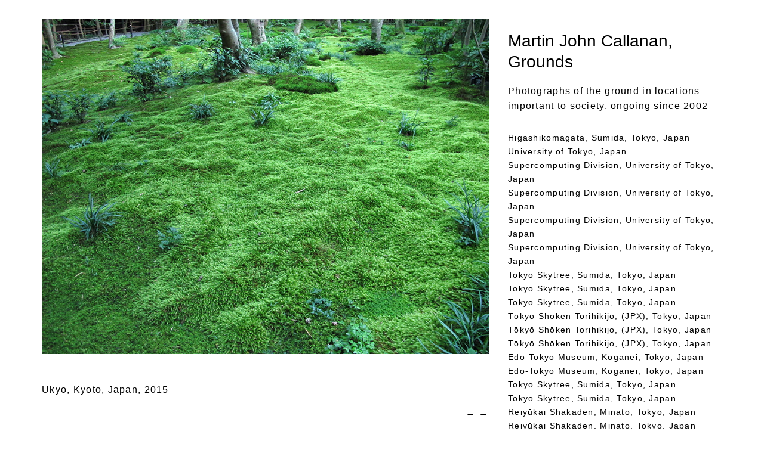

--- FILE ---
content_type: text/html; charset=UTF-8
request_url: https://grounds.greyisgood.eu/1706
body_size: 13678
content:
<!doctype html>  

<!--[if lt IE 7]><html lang="en-US" class="no-js lt-ie9 lt-ie8 lt-ie7"> <![endif]-->
<!--[if (IE 7)&!(IEMobile)]><html lang="en-US" class="no-js lt-ie9 lt-ie8"><![endif]-->
<!--[if (IE 8)&!(IEMobile)]><html lang="en-US" class="no-js lt-ie9"><![endif]-->
<!--[if gt IE 8]><!--> <html lang="en-US" class="no-js"><!--<![endif]-->
	
	<head>
		<meta charset="utf-8">
		
<title>Ukyo, Kyoto, Japan &#8211; Grounds</title>
        
      
		<!-- Google Chrome Frame for IE -->
		<meta http-equiv="X-UA-Compatible" content="IE=edge,chrome=1">
		
		<!-- mobile meta (hooray!) -->
		<meta name="HandheldFriendly" content="True">
		<meta name="MobileOptimized" content="320">
		<meta name="viewport" content="width=device-width, initial-scale=1.0"/>
		
		<!-- icons & favicons (for more: http://themble.com/support/adding-icons-favicons/) -->
		<link rel="shortcut icon" href="https://grounds.greyisgood.eu/admin/wp-content/themes/grounds2013wptheme/favicon.ico">
				
  		<link rel="pingback" href="https://grounds.greyisgood.eu/admin/xmlrpc.php">
		
		<!-- wordpress head functions -->
		<link rel='dns-prefetch' href='//secure.gravatar.com' />
<link rel='dns-prefetch' href='//s.w.org' />
<link rel='dns-prefetch' href='//v0.wordpress.com' />
<link rel="alternate" type="application/rss+xml" title="Grounds &raquo; Ukyo, Kyoto, Japan Comments Feed" href="https://grounds.greyisgood.eu/1706/feed" />
		<script type="text/javascript">
			window._wpemojiSettings = {"baseUrl":"https:\/\/s.w.org\/images\/core\/emoji\/13.0.0\/72x72\/","ext":".png","svgUrl":"https:\/\/s.w.org\/images\/core\/emoji\/13.0.0\/svg\/","svgExt":".svg","source":{"concatemoji":"https:\/\/grounds.greyisgood.eu\/admin\/wp-includes\/js\/wp-emoji-release.min.js?ver=5.5.17"}};
			!function(e,a,t){var n,r,o,i=a.createElement("canvas"),p=i.getContext&&i.getContext("2d");function s(e,t){var a=String.fromCharCode;p.clearRect(0,0,i.width,i.height),p.fillText(a.apply(this,e),0,0);e=i.toDataURL();return p.clearRect(0,0,i.width,i.height),p.fillText(a.apply(this,t),0,0),e===i.toDataURL()}function c(e){var t=a.createElement("script");t.src=e,t.defer=t.type="text/javascript",a.getElementsByTagName("head")[0].appendChild(t)}for(o=Array("flag","emoji"),t.supports={everything:!0,everythingExceptFlag:!0},r=0;r<o.length;r++)t.supports[o[r]]=function(e){if(!p||!p.fillText)return!1;switch(p.textBaseline="top",p.font="600 32px Arial",e){case"flag":return s([127987,65039,8205,9895,65039],[127987,65039,8203,9895,65039])?!1:!s([55356,56826,55356,56819],[55356,56826,8203,55356,56819])&&!s([55356,57332,56128,56423,56128,56418,56128,56421,56128,56430,56128,56423,56128,56447],[55356,57332,8203,56128,56423,8203,56128,56418,8203,56128,56421,8203,56128,56430,8203,56128,56423,8203,56128,56447]);case"emoji":return!s([55357,56424,8205,55356,57212],[55357,56424,8203,55356,57212])}return!1}(o[r]),t.supports.everything=t.supports.everything&&t.supports[o[r]],"flag"!==o[r]&&(t.supports.everythingExceptFlag=t.supports.everythingExceptFlag&&t.supports[o[r]]);t.supports.everythingExceptFlag=t.supports.everythingExceptFlag&&!t.supports.flag,t.DOMReady=!1,t.readyCallback=function(){t.DOMReady=!0},t.supports.everything||(n=function(){t.readyCallback()},a.addEventListener?(a.addEventListener("DOMContentLoaded",n,!1),e.addEventListener("load",n,!1)):(e.attachEvent("onload",n),a.attachEvent("onreadystatechange",function(){"complete"===a.readyState&&t.readyCallback()})),(n=t.source||{}).concatemoji?c(n.concatemoji):n.wpemoji&&n.twemoji&&(c(n.twemoji),c(n.wpemoji)))}(window,document,window._wpemojiSettings);
		</script>
		<style type="text/css">
img.wp-smiley,
img.emoji {
	display: inline !important;
	border: none !important;
	box-shadow: none !important;
	height: 1em !important;
	width: 1em !important;
	margin: 0 .07em !important;
	vertical-align: -0.1em !important;
	background: none !important;
	padding: 0 !important;
}
</style>
	<link rel='stylesheet' id='wp-block-library-css'  href='https://grounds.greyisgood.eu/admin/wp-includes/css/dist/block-library/style.min.css?ver=5.5.17' type='text/css' media='all' />
<style id='wp-block-library-inline-css' type='text/css'>
.has-text-align-justify{text-align:justify;}
</style>
<link rel='stylesheet' id='bones-stylesheet-css'  href='https://grounds.greyisgood.eu/admin/wp-content/themes/grounds2013wptheme/library/css/style.css?ver=5.5.17' type='text/css' media='all' />
<!--[if lte IE 9]>
<link rel='stylesheet' id='bones-ie-only-css'  href='https://grounds.greyisgood.eu/admin/wp-content/themes/grounds2013wptheme/library/css/ie.css?ver=5.5.17' type='text/css' media='all' />
<![endif]-->
<link rel='stylesheet' id='jetpack_css-css'  href='https://grounds.greyisgood.eu/admin/wp-content/plugins/jetpack/css/jetpack.css?ver=8.9.3' type='text/css' media='all' />
<script type='text/javascript' src='https://grounds.greyisgood.eu/admin/wp-content/themes/grounds2013wptheme/library/js/libs/modernizr.custom.min.js?ver=2.5.3' id='bones-modernizr-js'></script>
<script type='text/javascript' src='https://grounds.greyisgood.eu/admin/wp-includes/js/jquery/jquery.js?ver=1.12.4-wp' id='jquery-core-js'></script>
<link rel="https://api.w.org/" href="https://grounds.greyisgood.eu/wp-json/" /><link rel="alternate" type="application/json" href="https://grounds.greyisgood.eu/wp-json/wp/v2/posts/1706" /><link rel="canonical" href="https://grounds.greyisgood.eu/1706" />
<link rel='shortlink' href='https://wp.me/p8eHva-rw' />
<link rel="alternate" type="application/json+oembed" href="https://grounds.greyisgood.eu/wp-json/oembed/1.0/embed?url=https%3A%2F%2Fgrounds.greyisgood.eu%2F1706" />
<link rel="alternate" type="text/xml+oembed" href="https://grounds.greyisgood.eu/wp-json/oembed/1.0/embed?url=https%3A%2F%2Fgrounds.greyisgood.eu%2F1706&#038;format=xml" />
<script type="text/javascript">
(function(url){
	if(/(?:Chrome\/26\.0\.1410\.63 Safari\/537\.31|WordfenceTestMonBot)/.test(navigator.userAgent)){ return; }
	var addEvent = function(evt, handler) {
		if (window.addEventListener) {
			document.addEventListener(evt, handler, false);
		} else if (window.attachEvent) {
			document.attachEvent('on' + evt, handler);
		}
	};
	var removeEvent = function(evt, handler) {
		if (window.removeEventListener) {
			document.removeEventListener(evt, handler, false);
		} else if (window.detachEvent) {
			document.detachEvent('on' + evt, handler);
		}
	};
	var evts = 'contextmenu dblclick drag dragend dragenter dragleave dragover dragstart drop keydown keypress keyup mousedown mousemove mouseout mouseover mouseup mousewheel scroll'.split(' ');
	var logHuman = function() {
		if (window.wfLogHumanRan) { return; }
		window.wfLogHumanRan = true;
		var wfscr = document.createElement('script');
		wfscr.type = 'text/javascript';
		wfscr.async = true;
		wfscr.src = url + '&r=' + Math.random();
		(document.getElementsByTagName('head')[0]||document.getElementsByTagName('body')[0]).appendChild(wfscr);
		for (var i = 0; i < evts.length; i++) {
			removeEvent(evts[i], logHuman);
		}
	};
	for (var i = 0; i < evts.length; i++) {
		addEvent(evts[i], logHuman);
	}
})('//grounds.greyisgood.eu/?wordfence_lh=1&hid=D9113852BF8DE7A6ABCBCB9A004E8A6D');
</script><style type='text/css'>img#wpstats{display:none}</style>
<!-- Jetpack Open Graph Tags -->
<meta property="og:type" content="article" />
<meta property="og:title" content="Ukyo, Kyoto, Japan" />
<meta property="og:url" content="https://grounds.greyisgood.eu/1706" />
<meta property="og:description" content="Visit the post for more." />
<meta property="article:published_time" content="2015-10-04T13:42:22+00:00" />
<meta property="article:modified_time" content="2016-08-03T13:47:23+00:00" />
<meta property="og:site_name" content="Grounds" />
<meta property="og:image" content="http://grounds.greyisgood.eu/admin/wp-content/uploads/2016/08/mjc_grounds_10022015_IMG_2671.jpg" />
<meta property="og:image:secure_url" content="https://i0.wp.com/grounds.greyisgood.eu/admin/wp-content/uploads/2016/08/mjc_grounds_10022015_IMG_2671.jpg" />
<meta property="og:image:width" content="900" />
<meta property="og:image:height" content="675" />
<meta property="og:image:alt" content="Adashino Nembutsu-ji, Ukyo, Kyoto, Japan" />
<meta property="og:locale" content="en_US" />
<meta name="twitter:text:title" content="Ukyo, Kyoto, Japan" />
<meta name="twitter:image" content="http://grounds.greyisgood.eu/admin/wp-content/uploads/2016/08/mjc_grounds_10022015_IMG_2671.jpg?w=640" />
<meta name="twitter:image:alt" content="Adashino Nembutsu-ji, Ukyo, Kyoto, Japan" />
<meta name="twitter:card" content="summary_large_image" />
<meta name="twitter:description" content="Visit the post for more." />

<!-- End Jetpack Open Graph Tags -->
		<!-- end of wordpress head -->
			
		<!-- drop Google Analytics Here -->
		<!-- end analytics -->
	
	<script src="//ajax.googleapis.com/ajax/libs/jquery/1.8.0/jquery.min.js"></script>

    	
	</head>
    
    

	
	<body class="post-template-default single single-post postid-1706 single-format-standard">

	
		<div id="container">
			
			<header class="header" role="banner">
			
				<div id="inner-header" class="wrap clearfix">
					
					<!-- to use a image just replace the bloginfo('name') with your img src and remove the surrounding <p> -->
			
				
					
					
			
				
				</div> <!-- end #inner-header -->
			
			</header> <!-- end header -->
			
			<div id="content">

				<div id="inner-content" class="wrap clearfix">
			
            
					<div id="main" class="eightcol first clearfix" role="main">

											
							<article id="post-1706" class="clearfix post-1706 post type-post status-publish format-standard hentry category-asia category-japan" role="article" itemscope itemtype="http://schema.org/BlogPosting">
				
					
								<section class="post-content clearfix" itemprop="articleBody">
									<img loading="lazy" src="http://grounds.greyisgood.eu/admin/wp-content/uploads/2016/08/mjc_grounds_10022015_IMG_2671.jpg" alt="Adashino Nembutsu-ji, Ukyo, Kyoto, Japan" width="900" height="675" class="alignnone size-full wp-image-1707" srcset="https://grounds.greyisgood.eu/admin/wp-content/uploads/2016/08/mjc_grounds_10022015_IMG_2671.jpg 900w, https://grounds.greyisgood.eu/admin/wp-content/uploads/2016/08/mjc_grounds_10022015_IMG_2671-300x225.jpg 300w, https://grounds.greyisgood.eu/admin/wp-content/uploads/2016/08/mjc_grounds_10022015_IMG_2671-768x576.jpg 768w" sizes="(max-width: 900px) 100vw, 900px" />
								</section> <!-- end article section -->
						
									
						<header class="article-header">
						<p class="single-title" itemprop="headline">Ukyo, Kyoto, Japan, <time datetime="2015" pubdate>2015</time></p>
						</header> <!-- end article header -->
                            
                            
                           <footer class="article-footer">
			
            <div class="nav"><a href="https://grounds.greyisgood.eu/1576" rel="next">&#8592;</a> <a href="https://grounds.greyisgood.eu/1703" rel="prev">&#8594;</a></div>
						
                   
  
   
							
								</footer>  
					
					
							 </article> <!-- end article -->
					
					    	
					
					    
					
					    			
       
					</div> <!-- end #main -->
    
									<div id="sidebar1" class="sidebar fourcol last clearfix" role="complementary">

<h1><a href="http://greyisgood.eu/" target="_top">Martin John Callanan</a>, Grounds</h1>

						
					
					Photographs of the ground in locations important to society, ongoing since 2002               
 <div id="list">
                	<li><a href="https://grounds.greyisgood.eu/1555">Higashikomagata, Sumida, Tokyo, Japan</a></li>
	<li><a href="https://grounds.greyisgood.eu/1348">University of Tokyo, Japan</a></li>
	<li><a href="https://grounds.greyisgood.eu/1345">Supercomputing Division, University of Tokyo, Japan</a></li>
	<li><a href="https://grounds.greyisgood.eu/1342">Supercomputing Division, University of Tokyo, Japan</a></li>
	<li><a href="https://grounds.greyisgood.eu/1339">Supercomputing Division, University of Tokyo, Japan</a></li>
	<li><a href="https://grounds.greyisgood.eu/1336">Supercomputing Division, University of Tokyo, Japan</a></li>
	<li><a href="https://grounds.greyisgood.eu/1363">Tokyo Skytree, Sumida, Tokyo, Japan</a></li>
	<li><a href="https://grounds.greyisgood.eu/1360">Tokyo Skytree, Sumida, Tokyo, Japan</a></li>
	<li><a href="https://grounds.greyisgood.eu/1357">Tokyo Skytree, Sumida, Tokyo, Japan</a></li>
	<li><a href="https://grounds.greyisgood.eu/1333">Tōkyō Shōken Torihikijo, (JPX), Tokyo, Japan</a></li>
	<li><a href="https://grounds.greyisgood.eu/1330">Tōkyō Shōken Torihikijo, (JPX), Tokyo, Japan</a></li>
	<li><a href="https://grounds.greyisgood.eu/1327">Tōkyō Shōken Torihikijo, (JPX), Tokyo, Japan</a></li>
	<li><a href="https://grounds.greyisgood.eu/1390">Edo-Tokyo Museum, Koganei, Tokyo, Japan</a></li>
	<li><a href="https://grounds.greyisgood.eu/1387">Edo-Tokyo Museum, Koganei, Tokyo, Japan</a></li>
	<li><a href="https://grounds.greyisgood.eu/1354">Tokyo Skytree, Sumida, Tokyo, Japan</a></li>
	<li><a href="https://grounds.greyisgood.eu/1351">Tokyo Skytree, Sumida, Tokyo, Japan</a></li>
	<li><a href="https://grounds.greyisgood.eu/1384">Reiyūkai Shakaden, Minato, Tokyo, Japan</a></li>
	<li><a href="https://grounds.greyisgood.eu/1381">Reiyūkai Shakaden, Minato, Tokyo, Japan</a></li>
	<li><a href="https://grounds.greyisgood.eu/1378">Reiyūkai Shakaden, Minato, Tokyo, Japan</a></li>
	<li><a href="https://grounds.greyisgood.eu/1375">Reiyūkai Shakaden, Minato, Tokyo, Japan</a></li>
	<li><a href="https://grounds.greyisgood.eu/1372">Reiyūkai Shakaden, Minato, Tokyo, Japan</a></li>
	<li><a href="https://grounds.greyisgood.eu/1369">Reiyūkai Shakaden, Minato, Tokyo, Japan</a></li>
	<li><a href="https://grounds.greyisgood.eu/1366">Reiyūkai Shakaden, Minato, Tokyo, Japan</a></li>
	<li><a href="https://grounds.greyisgood.eu/1408">Hiroshima Hypocenter, Ōtemachi, Naka, Hiroshima, Japan</a></li>
	<li><a href="https://grounds.greyisgood.eu/1405">Heiwakinen Park, Naka, Hiroshima, Japan</a></li>
	<li><a href="https://grounds.greyisgood.eu/1402">Heiwakinen Park, Naka, Hiroshima, Japan</a></li>
	<li><a href="https://grounds.greyisgood.eu/1399">Heiwakinen Park, Naka, Hiroshima, Japan</a></li>
	<li><a href="https://grounds.greyisgood.eu/1396">Heiwakinen Park, Naka, Hiroshima, Japan</a></li>
	<li><a href="https://grounds.greyisgood.eu/1393">Hiroshima Peace Memorial Museum, Japan</a></li>
	<li><a href="https://grounds.greyisgood.eu/1561">Kusugawamaedake, Yakushima, Kumage, Kagoshima, Japan</a></li>
	<li><a href="https://grounds.greyisgood.eu/1558">Kusugawamaedake, Yakushima, Kumage, Kagoshima, Japan</a></li>
	<li><a href="https://grounds.greyisgood.eu/1564">Miyanoura, Yakushima, Kumage, Kagoshima, Japan</a></li>
	<li><a href="https://grounds.greyisgood.eu/1624">Tōfuku-ji, Higashiyama, Kyoto, Japan</a></li>
	<li><a href="https://grounds.greyisgood.eu/1570">Yakushima, Kagoshima, Japan</a></li>
	<li><a href="https://grounds.greyisgood.eu/1567">Yakushima, Kagoshima, Japan</a></li>
	<li><a href="https://grounds.greyisgood.eu/1525">Momochihama, Sawara, Fukuoka, Japan</a></li>
	<li><a href="https://grounds.greyisgood.eu/1480">Takasakiyama, Kanzaki, Oita, Japan</a></li>
	<li><a href="https://grounds.greyisgood.eu/1477">Takasakiyama, Kanzaki, Oita, Japan</a></li>
	<li><a href="https://grounds.greyisgood.eu/1474">Noda, Beppu, Oita, Japan</a></li>
	<li><a href="https://grounds.greyisgood.eu/1471">Noda, Beppu, Oita, Japan</a></li>
	<li><a href="https://grounds.greyisgood.eu/1468">Noda, Beppu, Oita, Japan</a></li>
	<li><a href="https://grounds.greyisgood.eu/1465">Noda, Beppu, Oita, Japan</a></li>
	<li><a href="https://grounds.greyisgood.eu/1462">Noda, Beppu, Oita, Japan</a></li>
	<li><a href="https://grounds.greyisgood.eu/1459">Noda, Beppu, Oita, Japan</a></li>
	<li><a href="https://grounds.greyisgood.eu/1456">Noda, Beppu, Oita, Japan</a></li>
	<li><a href="https://grounds.greyisgood.eu/1453">Noda, Beppu, Oita, Japan</a></li>
	<li><a href="https://grounds.greyisgood.eu/1450">Noda, Beppu, Oita, Japan</a></li>
	<li><a href="https://grounds.greyisgood.eu/1447">Noda, Beppu, Oita, Japan</a></li>
	<li><a href="https://grounds.greyisgood.eu/1444">Noda, Beppu, Oita, Japan</a></li>
	<li><a href="https://grounds.greyisgood.eu/1441">Noda, Beppu, Oita, Japan</a></li>
	<li><a href="https://grounds.greyisgood.eu/1438">Noda, Beppu, Oita, Japan</a></li>
	<li><a href="https://grounds.greyisgood.eu/1435">Noda, Beppu, Oita, Japan</a></li>
	<li><a href="https://grounds.greyisgood.eu/1432">Noda, Beppu, Oita, Japan</a></li>
	<li><a href="https://grounds.greyisgood.eu/1429">Miyuki, Beppu, Oita, Japan</a></li>
	<li><a href="https://grounds.greyisgood.eu/1426">Miyuki, Beppu, Oita, Japan</a></li>
	<li><a href="https://grounds.greyisgood.eu/1423">Miyuki, Beppu, Oita, Japan</a></li>
	<li><a href="https://grounds.greyisgood.eu/1420">Miyuki, Beppu, Oita, Japan</a></li>
	<li><a href="https://grounds.greyisgood.eu/1417">Miyuki, Beppu, Oita, Japan</a></li>
	<li><a href="https://grounds.greyisgood.eu/1414">Miyuki, Beppu, Oita, Japan</a></li>
	<li><a href="https://grounds.greyisgood.eu/1411">Miyuki, Beppu, Oita, Japan</a></li>
	<li><a href="https://grounds.greyisgood.eu/1531">Chuo, Fukuoka, Japan</a></li>
	<li><a href="https://grounds.greyisgood.eu/1528">Momochihama, Sawara, Fukuoka, Japan</a></li>
	<li><a href="https://grounds.greyisgood.eu/1522">Chuo, Fukuoka, Japan</a></li>
	<li><a href="https://grounds.greyisgood.eu/1519">Chuo, Fukuoka, Japan</a></li>
	<li><a href="https://grounds.greyisgood.eu/1516">Chuo, Fukuoka, Japan</a></li>
	<li><a href="https://grounds.greyisgood.eu/1513">Chuo, Fukuoka, Japan</a></li>
	<li><a href="https://grounds.greyisgood.eu/1510">Chuo, Fukuoka, Japan</a></li>
	<li><a href="https://grounds.greyisgood.eu/1507">Chuo, Fukuoka, Japan</a></li>
	<li><a href="https://grounds.greyisgood.eu/1504">Chuo, Fukuoka, Japan</a></li>
	<li><a href="https://grounds.greyisgood.eu/1501">Chuo, Fukuoka, Japan</a></li>
	<li><a href="https://grounds.greyisgood.eu/1498">Chuo, Fukuoka, Japan</a></li>
	<li><a href="https://grounds.greyisgood.eu/1495">Chuo, Fukuoka, Japan</a></li>
	<li><a href="https://grounds.greyisgood.eu/1492">Chuo, Fukuoka, Japan</a></li>
	<li><a href="https://grounds.greyisgood.eu/1489">Chuo, Fukuoka, Japan</a></li>
	<li><a href="https://grounds.greyisgood.eu/1486">Chuo, Fukuoka, Japan</a></li>
	<li><a href="https://grounds.greyisgood.eu/1483">Chuo, Fukuoka, Japan</a></li>
	<li><a href="https://grounds.greyisgood.eu/1549">Kakuda-cho, Kita-ku, Osaka, Japan</a></li>
	<li><a href="https://grounds.greyisgood.eu/1573">Mikawacho, Naka, Hiroshima, Japan</a></li>
	<li><a href="https://grounds.greyisgood.eu/1546">海遊館, Minato, Osaka, Japan</a></li>
	<li><a href="https://grounds.greyisgood.eu/1543">海遊館, Minato, Osaka, Japan</a></li>
	<li><a href="https://grounds.greyisgood.eu/1540">海遊館, Minato, Osaka, Japan</a></li>
	<li><a href="https://grounds.greyisgood.eu/1537">海遊館, Minato, Osaka, Japan</a></li>
	<li><a href="https://grounds.greyisgood.eu/1534">Osaka, Japan</a></li>
	<li><a href="https://grounds.greyisgood.eu/1728">Higashiyama, Kyoto, Japan</a></li>
	<li><a href="https://grounds.greyisgood.eu/1725">Higashiyama, Kyoto, Japan</a></li>
	<li><a href="https://grounds.greyisgood.eu/1722">Higashiyama, Kyoto, Japan</a></li>
	<li><a href="https://grounds.greyisgood.eu/1719">Higashiyama, Kyoto, Japan</a></li>
	<li><a href="https://grounds.greyisgood.eu/1716">Sanjūsangen-dō, Higashiyama, Kyoto, Japan</a></li>
	<li><a href="https://grounds.greyisgood.eu/1621">Kiyomizu-dera, Higashiyama, Kyoto, Japan</a></li>
	<li><a href="https://grounds.greyisgood.eu/1618">Shishigatani Teranomaecho, Sakyo, Kyoto, Japan</a></li>
	<li><a href="https://grounds.greyisgood.eu/1615">Jodoji Minamidacho, Sakyo, Kyoto, Japan</a></li>
	<li><a href="https://grounds.greyisgood.eu/1612">Jodoji Kamiminamidacho, Sakyo, Kyoto, Japan</a></li>
	<li><a href="https://grounds.greyisgood.eu/1609">Jodoji Kamiminamidacho, Sakyo, Kyoto, Japan</a></li>
	<li><a href="https://grounds.greyisgood.eu/1606">Jodoji Kamiminamidacho, Sakyo, Kyoto, Japan</a></li>
	<li><a href="https://grounds.greyisgood.eu/1603">Jodoji Kamiminamidacho, Sakyo, Kyoto, Japan</a></li>
	<li><a href="https://grounds.greyisgood.eu/1600">Jodoji Minamidacho, Sakyo, Kyoto, Japan</a></li>
	<li><a href="https://grounds.greyisgood.eu/1597">Jodoji Minamidacho, Sakyo, Kyoto, Japan</a></li>
	<li><a href="https://grounds.greyisgood.eu/1593">Jodoji Minamidacho, Sakyo, Kyoto, Japan</a></li>
	<li><a href="https://grounds.greyisgood.eu/1590">Jodoji Minamidacho, Sakyo, Kyoto, Japan</a></li>
	<li><a href="https://grounds.greyisgood.eu/1587">Jodoji Minamidacho, Sakyo, Kyoto, Japan</a></li>
	<li><a href="https://grounds.greyisgood.eu/1584">Higashiyama Jisho-ji, Ginkakujicho, Kyoto, Japan</a></li>
	<li><a href="https://grounds.greyisgood.eu/1581">Higashiyama Jisho-ji, Ginkakujicho, Kyoto, Japan</a></li>
	<li><a href="https://grounds.greyisgood.eu/1576">Higashiyama Jisho-ji, Ginkakujicho, Kyoto, Japan</a></li>
	<li><a href="https://grounds.greyisgood.eu/1706">Ukyo, Kyoto, Japan</a></li>
	<li><a href="https://grounds.greyisgood.eu/1703">Takabatakecho, Nara, Japan</a></li>
	<li><a href="https://grounds.greyisgood.eu/1700">Tōdai-ji, Nara, Japan</a></li>
	<li><a href="https://grounds.greyisgood.eu/1697">Tōdai-ji, Nara, Japan</a></li>
	<li><a href="https://grounds.greyisgood.eu/1694">大仏池, Shibatsujicho, Nara, Japan</a></li>
	<li><a href="https://grounds.greyisgood.eu/1713">Adashino Nembutsu-ji, Ukyo, Kyoto, Japan</a></li>
	<li><a href="https://grounds.greyisgood.eu/1709">Adashino Nembutsu-ji, Ukyo, Kyoto, Japan</a></li>
	<li><a href="https://grounds.greyisgood.eu/1691">Noboriojicho, Nara, Japan</a></li>
	<li><a href="https://grounds.greyisgood.eu/1688">Noboriojicho, Nara, Japan</a></li>
	<li><a href="https://grounds.greyisgood.eu/1685">Noboriojicho, Nara, Japan</a></li>
	<li><a href="https://grounds.greyisgood.eu/1682">Noboriojicho, Nara, Japan</a></li>
	<li><a href="https://grounds.greyisgood.eu/1552">Neuz, Tokyo, Japan</a></li>
	<li><a href="https://grounds.greyisgood.eu/1676">Fukakusa Inarionmaecho, Fushimi, Kyoto, Japan</a></li>
	<li><a href="https://grounds.greyisgood.eu/1673">Fushimi Inari-taisha, Fushimi, Kyoto, Japan</a></li>
	<li><a href="https://grounds.greyisgood.eu/1670">Higashiyama, Kyoto, Japan</a></li>
	<li><a href="https://grounds.greyisgood.eu/1667">Higashiyama, Kyoto, Japan</a></li>
	<li><a href="https://grounds.greyisgood.eu/1664">Higashiyama, Kyoto, Japan</a></li>
	<li><a href="https://grounds.greyisgood.eu/1661">Higashiyama, Kyoto, Japan</a></li>
	<li><a href="https://grounds.greyisgood.eu/1658">Higashiyama, Kyoto, Japan</a></li>
	<li><a href="https://grounds.greyisgood.eu/1655">Higashiyama, Kyoto, Japan</a></li>
	<li><a href="https://grounds.greyisgood.eu/1651">Fukuinekakimotocho, Higashiyama, Kyoto, Japan</a></li>
	<li><a href="https://grounds.greyisgood.eu/1648">Honmachi, Higashiyama, Kyoto, Japan</a></li>
	<li><a href="https://grounds.greyisgood.eu/1645">Tōfuku-ji, Higashiyama, Kyoto, Japan</a></li>
	<li><a href="https://grounds.greyisgood.eu/1642">Tōfuku-ji, Higashiyama, Kyoto, Japan</a></li>
	<li><a href="https://grounds.greyisgood.eu/1639">Tōfuku-ji, Higashiyama, Kyoto, Japan</a></li>
	<li><a href="https://grounds.greyisgood.eu/1636">Tōfuku-ji, Higashiyama, Kyoto, Japan</a></li>
	<li><a href="https://grounds.greyisgood.eu/1633">Tōfuku-ji, Higashiyama, Kyoto, Japan</a></li>
	<li><a href="https://grounds.greyisgood.eu/1630">Tōfuku-ji, Higashiyama, Kyoto, Japan</a></li>
	<li><a href="https://grounds.greyisgood.eu/1627">Tōfuku-ji, Higashiyama, Kyoto, Japan</a></li>
	<li><a href="https://grounds.greyisgood.eu/1740">Kyoto, Japan</a></li>
	<li><a href="https://grounds.greyisgood.eu/1737">Kyoto, Japan</a></li>
	<li><a href="https://grounds.greyisgood.eu/1734">Kyoto, Japan</a></li>
	<li><a href="https://grounds.greyisgood.eu/1731">Kyoto, Japan</a></li>
	<li><a href="https://grounds.greyisgood.eu/1679">Shimogyo, Kyoto, Japan</a></li>
	<li><a href="https://grounds.greyisgood.eu/1324">Shorenin, Kyoto, Japan</a></li>
	<li><a href="https://grounds.greyisgood.eu/1319">Shorenin, Kyoto, Japan</a></li>
	<li><a href="https://grounds.greyisgood.eu/1316">Ryōan-ji, Kyoto, Japan</a></li>
	<li><a href="https://grounds.greyisgood.eu/1313">Ryōan-ji, Kyoto, Japan</a></li>
	<li><a href="https://grounds.greyisgood.eu/1310">Tenjuin, Hanazonobadaicho, Kyoto, Japan</a></li>
	<li><a href="https://grounds.greyisgood.eu/1307">Hanazonobadaicho, Kyoto, Japan</a></li>
	<li><a href="https://grounds.greyisgood.eu/1304">Hanazonobadaicho, Kyoto, Japan</a></li>
	<li><a href="https://grounds.greyisgood.eu/1301">Hanazonobadaicho, Kyoto, Japan</a></li>
	<li><a href="https://grounds.greyisgood.eu/1298">Hanazonobadaicho, Kyoto, Japan</a></li>
	<li><a href="https://grounds.greyisgood.eu/1295">Myoshinji-do, Kyoto, Japan</a></li>
	<li><a href="https://grounds.greyisgood.eu/1292">Shunkoin, Kyoto, Japan</a></li>
	<li><a href="https://grounds.greyisgood.eu/1289">Yamashirocho Nishiu, Miyoshi, Tokushima, Japan</a></li>
	<li><a href="https://grounds.greyisgood.eu/1286">Yamashirocho Nishiu, Miyoshi, Tokushima, Japan</a></li>
	<li><a href="https://grounds.greyisgood.eu/1283">Yamashirocho Nishiu, Miyoshi, Tokushima, Japan</a></li>
	<li><a href="https://grounds.greyisgood.eu/1277">Yamashirocho Nishiu, Miyoshi, Tokushima, Japan</a></li>
	<li><a href="https://grounds.greyisgood.eu/1274">Yamashirocho Nishiu, Miyoshi, Tokushima, Japan</a></li>
	<li><a href="https://grounds.greyisgood.eu/1271">Ikedacho Hakuchi, Miyoshi, Tokushima, Japan</a></li>
	<li><a href="https://grounds.greyisgood.eu/1268">Ikedacho Hakuchi, Miyoshi, Tokushima, Japan</a></li>
	<li><a href="https://grounds.greyisgood.eu/1265">Ikedacho Hakuchi, Miyoshi, Tokushima, Japan</a></li>
	<li><a href="https://grounds.greyisgood.eu/1262">Ikedacho Hakuchi, Miyoshi, Tokushima, Japan</a></li>
	<li><a href="https://grounds.greyisgood.eu/1259">Tenjinyama, Ikedacho Hakuchi, Miyoshi, Tokushima, Japan</a></li>
	<li><a href="https://grounds.greyisgood.eu/1256">Tenjinyama, Ikedacho Hakuchi, Miyoshi, Tokushima, Japan</a></li>
	<li><a href="https://grounds.greyisgood.eu/1253">Tenjinyama, Ikedacho Hakuchi, Miyoshi, Tokushima, Japan</a></li>
	<li><a href="https://grounds.greyisgood.eu/1250">Tenjinyama, Ikedacho Hakuchi, Miyoshi, Tokushima, Japan</a></li>
	<li><a href="https://grounds.greyisgood.eu/1247">Tenjinyama, Ikedacho Hakuchi, Miyoshi, Tokushima, Japan</a></li>
	<li><a href="https://grounds.greyisgood.eu/1244">Tenjinyama, Ikedacho Hakuchi, Miyoshi, Tokushima, Japan</a></li>
	<li><a href="https://grounds.greyisgood.eu/1241">Tenjinyama, Ikedacho Hakuchi, Miyoshi, Tokushima, Japan</a></li>
	<li><a href="https://grounds.greyisgood.eu/1238">Tenjinyama, Ikedacho Hakuchi, Miyoshi, Tokushima, Japan</a></li>
	<li><a href="https://grounds.greyisgood.eu/1235">Tenjinyama, Ikedacho Hakuchi, Miyoshi, Tokushima, Japan</a></li>
	<li><a href="https://grounds.greyisgood.eu/1232">Tenjinyama, Ikedacho Hakuchi, Miyoshi, Tokushima, Japan</a></li>
	<li><a href="https://grounds.greyisgood.eu/1229">Ikedacho Hakuchi, Miyoshi, Tokushima, Japan</a></li>
	<li><a href="https://grounds.greyisgood.eu/1226">Miyoshi, Tokushima, Japan</a></li>
	<li><a href="https://grounds.greyisgood.eu/1223">Miyoshi, Tokushima, Japan</a></li>
	<li><a href="https://grounds.greyisgood.eu/1220">Miyoshi, Tokushima, Japan</a></li>
	<li><a href="https://grounds.greyisgood.eu/1217">Teshima, Tonosho, Shozu, Kagawa, Japan</a></li>
	<li><a href="https://grounds.greyisgood.eu/1214">Teshima, Tonosho, Shozu, Kagawa, Japan</a></li>
	<li><a href="https://grounds.greyisgood.eu/1211">Teshima, Tonosho, Shozu, Kagawa, Japan</a></li>
	<li><a href="https://grounds.greyisgood.eu/1208">Teshima, Tonosho, Shozu, Kagawa, Japan</a></li>
	<li><a href="https://grounds.greyisgood.eu/1204">Teshima, Tonosho, Shozu, Kagawa, Japan</a></li>
	<li><a href="https://grounds.greyisgood.eu/1201">Teshima, Tonosho, Shozu, Kagawa, Japan</a></li>
	<li><a href="https://grounds.greyisgood.eu/1188">Miyanoura, Naoshima, Kagawa, Japan</a></li>
	<li><a href="https://grounds.greyisgood.eu/1185">Miyanoura, Naoshima, Kagawa, Japan</a></li>
	<li><a href="https://grounds.greyisgood.eu/1182">Miyanoura, Naoshima, Kagawa, Japan</a></li>
	<li><a href="https://grounds.greyisgood.eu/1179">Miyanoura, Naoshima, Kagawa, Japan</a></li>
	<li><a href="https://grounds.greyisgood.eu/1176">Honmura, Naoshima, Kagawa, Japan</a></li>
	<li><a href="https://grounds.greyisgood.eu/1173">Honmura, Naoshima, Kagawa, Japan</a></li>
	<li><a href="https://grounds.greyisgood.eu/1170">Honmura, Naoshima, Kagawa, Japan</a></li>
	<li><a href="https://grounds.greyisgood.eu/1167">Honmura, Naoshima, Kagawa, Japan</a></li>
	<li><a href="https://grounds.greyisgood.eu/1164">Honmura, Naoshima, Kagawa, Japan</a></li>
	<li><a href="https://grounds.greyisgood.eu/1161">Honmura, Naoshima, Kagawa, Japan</a></li>
	<li><a href="https://grounds.greyisgood.eu/1158">Honmura, Naoshima, Kagawa, Japan</a></li>
	<li><a href="https://grounds.greyisgood.eu/1155">Honmura, Naoshima, Kagawa, Japan</a></li>
	<li><a href="https://grounds.greyisgood.eu/1152">Honmura, Naoshima, Kagawa, Japan</a></li>
	<li><a href="https://grounds.greyisgood.eu/1149">Lee Ufan Museum, Naoshima, Kagawa, Japan</a></li>
	<li><a href="https://grounds.greyisgood.eu/1146">Lee Ufan Museum, Naoshima, Kagawa, Japan</a></li>
	<li><a href="https://grounds.greyisgood.eu/1143">ベネッセハウス スパ, Naoshima, Kagawa, Japan</a></li>
	<li><a href="https://grounds.greyisgood.eu/1139">Naoshima, Kagawa, Japan</a></li>
	<li><a href="https://grounds.greyisgood.eu/1136">直島ふるさと海の家つつじ荘, Naoshima, Kagawa, Japan</a></li>
	<li><a href="https://grounds.greyisgood.eu/1133">直島ふるさと海の家つつじ荘, Naoshima, Kagawa, Japan</a></li>
	<li><a href="https://grounds.greyisgood.eu/1130">直島ふるさと海の家つつじ荘, Naoshima, Kagawa, Japan</a></li>
	<li><a href="https://grounds.greyisgood.eu/1127">Miyanoura Post Office, Kagawa, Japan</a></li>
	<li><a href="https://grounds.greyisgood.eu/1124">四国汽船（株）宇野支店, Uno, Okayama, Japan</a></li>
	<li><a href="https://grounds.greyisgood.eu/1121">四国汽船（株）宇野支店, Uno, Okayama, Japan</a></li>
	<li><a href="https://grounds.greyisgood.eu/1118">四国汽船（株）宇野支店, Uno, Okayama, Japan</a></li>
	<li><a href="https://grounds.greyisgood.eu/1115">蓮華定院, Kōya, Wakayama, Japan</a></li>
	<li><a href="https://grounds.greyisgood.eu/1112">Gochiin, Kōya, Wakayama, Japan</a></li>
	<li><a href="https://grounds.greyisgood.eu/1109">Danjo Garan (壇上伽藍), Kōya, Wakayama, Japan</a></li>
	<li><a href="https://grounds.greyisgood.eu/1106">Danjo Garan (壇上伽藍), Kōya, Wakayama, Japan</a></li>
	<li><a href="https://grounds.greyisgood.eu/1103">Daishi Kyokai, Kōya, Wakayama, Japan</a></li>
	<li><a href="https://grounds.greyisgood.eu/1100">Okunoin (奥の院), Kōya, Wakayama, Japan</a></li>
	<li><a href="https://grounds.greyisgood.eu/1097">Okunoin (奥の院), Kōya, Wakayama, Japan</a></li>
	<li><a href="https://grounds.greyisgood.eu/1094">Okunoin (奥の院), Kōya, Wakayama, Japan</a></li>
	<li><a href="https://grounds.greyisgood.eu/1091">Okunoin (奥の院), Kōya, Wakayama, Japan</a></li>
	<li><a href="https://grounds.greyisgood.eu/1088">山本槙店, Kōya, Wakayama, Japan</a></li>
	<li><a href="https://grounds.greyisgood.eu/1085">(株)三嶋天狗堂, Kōya, Wakayama, Japan</a></li>
	<li><a href="https://grounds.greyisgood.eu/1082">遍照光院, Kōya, Wakayama, Japan</a></li>
	<li><a href="https://grounds.greyisgood.eu/1079">Sanboin, Kōya, Wakayama, Japan</a></li>
	<li><a href="https://grounds.greyisgood.eu/1075">常喜院, Kōya, Wakayama, Japan</a></li>
	<li><a href="https://grounds.greyisgood.eu/1072">Daishi Kyokai, Kōya, Wakayama, Japan</a></li>
	<li><a href="https://grounds.greyisgood.eu/1069">Daishi Kyokai, Kōya, Wakayama, Japan</a></li>
	<li><a href="https://grounds.greyisgood.eu/1067">Tokugawa-ke Reidai, Kōya, Wakayama, Japan</a></li>
	<li><a href="https://grounds.greyisgood.eu/1062">Kōyasan, Kōya, Wakayama, Japan</a></li>
	<li><a href="https://grounds.greyisgood.eu/1059">Kongobuji, Kōya, Wakayama, Japan</a></li>
	<li><a href="https://grounds.greyisgood.eu/1056">Kongobuji, Kōya, Wakayama, Japan</a></li>
	<li><a href="https://grounds.greyisgood.eu/1048">Kōyasan, Kōya, Wakayama, Japan</a></li>
	<li><a href="https://grounds.greyisgood.eu/1044">Kongōbu-ji Temple, Kōya, Wakayama, Japan</a></li>
	<li><a href="https://grounds.greyisgood.eu/1041">Kongōbu-ji Temple, Kōya, Wakayama, Japan</a></li>
	<li><a href="https://grounds.greyisgood.eu/1038">Banryutei, Kongōbu-ji Temple, Kōya, Wakayama, Japan</a></li>
	<li><a href="https://grounds.greyisgood.eu/1035">国道480号線, Kōya, Wakayama, Japan</a></li>
	<li><a href="https://grounds.greyisgood.eu/1032">Panasonic, Kōya, Wakayama, Japan</a></li>
	<li><a href="https://grounds.greyisgood.eu/1028">Tokyo</a></li>
	<li><a href="https://grounds.greyisgood.eu/1025">SunnyHills, Minami-Aoyama, Tokyo, Japan</a></li>
	<li><a href="https://grounds.greyisgood.eu/1020">Meiji Dori, Shibuya, Tokyo-to, Japan</a></li>
	<li><a href="https://grounds.greyisgood.eu/1017">Amsterdam Airport Schiphol</a></li>
	<li><a href="https://grounds.greyisgood.eu/1280">Yamashirocho Nishiu, Miyoshi, Tokushima, Japan</a></li>
	<li><a href="https://grounds.greyisgood.eu/1014">Pompeii, Campania, Italy</a></li>
	<li><a href="https://grounds.greyisgood.eu/1011">Pompeii, Campania, Italy</a></li>
	<li><a href="https://grounds.greyisgood.eu/1008">The Great Polish Map of Scotland,  Eddleston, Scotland</a></li>
	<li><a href="https://grounds.greyisgood.eu/1005">The Great Polish Map of Scotland,  Eddleston, Scotland</a></li>
	<li><a href="https://grounds.greyisgood.eu/1002">Operahuset, Oslo, Norway</a></li>
	<li><a href="https://grounds.greyisgood.eu/999">Operahuset, Oslo, Norway</a></li>
	<li><a href="https://grounds.greyisgood.eu/996">Strand og park, Oslo, Norway</a></li>
	<li><a href="https://grounds.greyisgood.eu/993">Strand og park, Oslo, Norway</a></li>
	<li><a href="https://grounds.greyisgood.eu/990">Nationalparks Jasmund, Germany</a></li>
	<li><a href="https://grounds.greyisgood.eu/983">Berlin Brandenburg Willy Brandt Airport</a></li>
	<li><a href="https://grounds.greyisgood.eu/981">Berlin Brandenburg Willy Brandt Airport</a></li>
	<li><a href="https://grounds.greyisgood.eu/979">Berlin Brandenburg Willy Brandt Airport</a></li>
	<li><a href="https://grounds.greyisgood.eu/978">Berlin Brandenburg Willy Brandt Airport</a></li>
	<li><a href="https://grounds.greyisgood.eu/976">Berlin Brandenburg Willy Brandt Airport</a></li>
	<li><a href="https://grounds.greyisgood.eu/968">Berlin Brandenburg Willy Brandt Airport</a></li>
	<li><a href="https://grounds.greyisgood.eu/962">Eparchiaki Odos Ierapetras, Sitias, Ierapetra, Greece</a></li>
	<li><a href="https://grounds.greyisgood.eu/960">Eparchiaki Odos Ierapetras, Sitias, Ierapetra, Greece</a></li>
	<li><a href="https://grounds.greyisgood.eu/958">Valley of the Dead, Kato Zakros, Greece</a></li>
	<li><a href="https://grounds.greyisgood.eu/956">Valley of the Dead, Kato Zakros, Greece</a></li>
	<li><a href="https://grounds.greyisgood.eu/953">Valley of the Dead, Kato Zakros, Greece</a></li>
	<li><a href="https://grounds.greyisgood.eu/950">Eparchiaki Odos Zirou-Paleokastrou, Sitia, Greece</a></li>
	<li><a href="https://grounds.greyisgood.eu/948">Muzeum Techniki, Warsaw, Poland</a></li>
	<li><a href="https://grounds.greyisgood.eu/944">Plac Defilad, Warsaw, Poland</a></li>
	<li><a href="https://grounds.greyisgood.eu/942">Plac Defilad, Warsaw, Poland</a></li>
	<li><a href="https://grounds.greyisgood.eu/940">Ogród Saskimore, Warsaw, Poland</a></li>
	<li><a href="https://grounds.greyisgood.eu/938">Passeig Dalt Murada, Palma de Mallorca, Illes Balears, Spain</a></li>
	<li><a href="https://grounds.greyisgood.eu/935">Passeig Dalt Murada, Palma de Mallorca, Illes Balears, Spain</a></li>
	<li><a href="https://grounds.greyisgood.eu/933">Passeig Dalt Murada, Palma de Mallorca, Illes Balears, Spain</a></li>
	<li><a href="https://grounds.greyisgood.eu/931">Aeroporto de Porto, Portugal</a></li>
	<li><a href="https://grounds.greyisgood.eu/929">Biblioteca Municipal Raul Brandão, Guimarães, Portugal</a></li>
	<li><a href="https://grounds.greyisgood.eu/927">Jardim do Carmo, Guimarães, Portugal</a></li>
	<li><a href="https://grounds.greyisgood.eu/925">Jardim do Carmo, Guimarães, Portugal</a></li>
	<li><a href="https://grounds.greyisgood.eu/923">Jardim Público da Alameda, Guimarães, Portugal</a></li>
	<li><a href="https://grounds.greyisgood.eu/919">Jardim do Largo do Toural, Guimarães, Portugal</a></li>
	<li><a href="https://grounds.greyisgood.eu/886">Whitstable, Kent, United Kingdom</a></li>
	<li><a href="https://grounds.greyisgood.eu/858">Royal Geographical Society, London, United Kingdom</a></li>
	<li><a href="https://grounds.greyisgood.eu/855">Exhibition Road, London, United Kingdom</a></li>
	<li><a href="https://grounds.greyisgood.eu/852">Belvedere, Greater London, United Kingdom</a></li>
	<li><a href="https://grounds.greyisgood.eu/849">Mill Lane, Saffron Walden, United Kingdom</a></li>
	<li><a href="https://grounds.greyisgood.eu/846">European Bioinformatics Institute, Hinxton, United Kingdom</a></li>
	<li><a href="https://grounds.greyisgood.eu/843">Wellcome Trust Sanger Institute, Hinxton, United Kingdom</a></li>
	<li><a href="https://grounds.greyisgood.eu/840">Wellcome Trust Sanger Institute, Hinxton, United Kingdom</a></li>
	<li><a href="https://grounds.greyisgood.eu/837">Wellcome Trust Sanger Institute, Hinxton, United Kingdom</a></li>
	<li><a href="https://grounds.greyisgood.eu/834">Data Centre, Wellcome Trust Sanger Institute, Hinxton, UK</a></li>
	<li><a href="https://grounds.greyisgood.eu/831">Wellcome Trust Sanger Institute, Hinxton, United Kingdom</a></li>
	<li><a href="https://grounds.greyisgood.eu/828">Wellcome Trust Sanger Institute, Hinxton, United Kingdom</a></li>
	<li><a href="https://grounds.greyisgood.eu/823">Wellcome Trust Sanger Institute, Hinxton, United Kingdom</a></li>
	<li><a href="https://grounds.greyisgood.eu/820">Vanbrugh Hill, Greenwich, London, United Kingdom</a></li>
	<li><a href="https://grounds.greyisgood.eu/817">Westfield Stratford City, London, United Kingdom</a></li>
	<li><a href="https://grounds.greyisgood.eu/814">Westfield Stratford City, London, United Kingdom</a></li>
	<li><a href="https://grounds.greyisgood.eu/811">Westfield Stratford City, London, United Kingdom</a></li>
	<li><a href="https://grounds.greyisgood.eu/808">Westfield Stratford City, London, United Kingdom</a></li>
	<li><a href="https://grounds.greyisgood.eu/805">Westfield Stratford City, London, United Kingdom</a></li>
	<li><a href="https://grounds.greyisgood.eu/802">Roundhouse Lane, Stratford, London, United Kingdom</a></li>
	<li><a href="https://grounds.greyisgood.eu/799">Westfield Stratford City, London, United Kingdom</a></li>
	<li><a href="https://grounds.greyisgood.eu/796">V&#038;A, Exhibition Road, London, United Kingdom</a></li>
	<li><a href="https://grounds.greyisgood.eu/793">Exhibition Road, London, United Kingdom</a></li>
	<li><a href="https://grounds.greyisgood.eu/790">Prince Consort Road, London, United Kingdom</a></li>
	<li><a href="https://grounds.greyisgood.eu/787">Louisiana, Humlebæk, Danmark</a></li>
	<li><a href="https://grounds.greyisgood.eu/783">Hejreskov Alle, Humlebæk, Danmark</a></li>
	<li><a href="https://grounds.greyisgood.eu/779">Nordea Bank (Headquarters 3), København, Danmark</a></li>
	<li><a href="https://grounds.greyisgood.eu/776">Det Naturvidenskabelige Fakultet, København, Danmark</a></li>
	<li><a href="https://grounds.greyisgood.eu/773">Statens Museum for Kunst, København, Danmark</a></li>
	<li><a href="https://grounds.greyisgood.eu/767">Nørre Voldgade, København, Danmark</a></li>
	<li><a href="https://grounds.greyisgood.eu/761">Købmagergade, København, Danmark</a></li>
	<li><a href="https://grounds.greyisgood.eu/758">Roskildevej, København, Danmark</a></li>
	<li><a href="https://grounds.greyisgood.eu/755">Ny Carlsberg Vej, København, Danmark</a></li>
	<li><a href="https://grounds.greyisgood.eu/752">Ny Carlsberg Vej, København, Danmark</a></li>
	<li><a href="https://grounds.greyisgood.eu/748">Ny Carlsberg Vej, København, Danmark</a></li>
	<li><a href="https://grounds.greyisgood.eu/745">Jerichausgade, København, Danmark</a></li>
	<li><a href="https://grounds.greyisgood.eu/742">Christianshavns Torv, København, Danmark</a></li>
	<li><a href="https://grounds.greyisgood.eu/739">Sankt Annæ Plads, København, Danmark</a></li>
	<li><a href="https://grounds.greyisgood.eu/736">Assistens Kirkegård, København, Danmark</a></li>
	<li><a href="https://grounds.greyisgood.eu/733">Plaça de Drassana, Palma, Illes Balears, España</a></li>
	<li><a href="https://grounds.greyisgood.eu/730">Barriada de Serralet, Andratx, Illes Balears, España</a></li>
	<li><a href="https://grounds.greyisgood.eu/727">Barriada de Serralet, Andratx, Illes Balears, España</a></li>
	<li><a href="https://grounds.greyisgood.eu/724">Barriada de Serralet, Andratx, Illes Balears, España</a></li>
	<li><a href="https://grounds.greyisgood.eu/764">Kongens Nytorv, København, Danmark</a></li>
	<li><a href="https://grounds.greyisgood.eu/721">Carrer de l&#8217;Arxiduc Lluís Salvador, Deyá, Illes Balears, España</a></li>
	<li><a href="https://grounds.greyisgood.eu/718">Plaça de la Constitució, Sóller, Illes Balears, España</a></li>
	<li><a href="https://grounds.greyisgood.eu/715">Camí de Balix, Fornalutx, Illes Balears, España</a></li>
	<li><a href="https://grounds.greyisgood.eu/712">Camí de Binibassi, Fornalutx, Illes Balears, España</a></li>
	<li><a href="https://grounds.greyisgood.eu/709">Fornalutx, Illes Balears, España</a></li>
	<li><a href="https://grounds.greyisgood.eu/704">Carrer de Califòrnia, Petra, Illes Balears, España</a></li>
	<li><a href="https://grounds.greyisgood.eu/701">Carrer del Far, Portocolom, Illes Balears, España</a></li>
	<li><a href="https://grounds.greyisgood.eu/697">Fundació Pilar i Joan Miró a Mallorca, Palma, Illes Balears, España</a></li>
	<li><a href="https://grounds.greyisgood.eu/57">Avinguda de Gabriel Roca, Palma, Illes Balears, España</a></li>
	<li><a href="https://grounds.greyisgood.eu/43">Autovía de Poniente, Palma, Illes Balears, España</a></li>
	<li><a href="https://grounds.greyisgood.eu/49">Autovía de Poniente, Palma, Illes Balears, España</a></li>
	<li><a href="https://grounds.greyisgood.eu/46">Autovía de Poniente, Palma, Illes Balears, España</a></li>
	<li><a href="https://grounds.greyisgood.eu/539">Shard, London, United Kingdom</a></li>
	<li><a href="https://grounds.greyisgood.eu/70">Barbican Estate, City of London, United Kingdom</a></li>
	<li><a href="https://grounds.greyisgood.eu/93">Boddenlandschaft, Ahrenshoop, Deutschland</a></li>
	<li><a href="https://grounds.greyisgood.eu/36">An der Seenotstation, Wustrow, Deutschland</a></li>
	<li><a href="https://grounds.greyisgood.eu/33">Ahrenshoop, Deutschland</a></li>
	<li><a href="https://grounds.greyisgood.eu/30">Ahrenshoop, Deutschland</a></li>
	<li><a href="https://grounds.greyisgood.eu/200">Dessau, Deutschland</a></li>
	<li><a href="https://grounds.greyisgood.eu/473">Oslo Opera House, Norge</a></li>
	<li><a href="https://grounds.greyisgood.eu/130">Botanisk hage, Oslo, Norge</a></li>
	<li><a href="https://grounds.greyisgood.eu/127">Botanisk hage, Oslo, Norge</a></li>
	<li><a href="https://grounds.greyisgood.eu/108">Botanisches Museum, Berlin-Dahlem, Deutschland</a></li>
	<li><a href="https://grounds.greyisgood.eu/105">Botanischer Garten, Berlin-Dahlem, Deutschland</a></li>
	<li><a href="https://grounds.greyisgood.eu/102">Botanischer Garten, Berlin-Dahlem, Deutschland</a></li>
	<li><a href="https://grounds.greyisgood.eu/99">Botanischer Garten, Berlin-Dahlem, Deutschland</a></li>
	<li><a href="https://grounds.greyisgood.eu/226">Edinburgh International Airport, United Kingdom</a></li>
	<li><a href="https://grounds.greyisgood.eu/498">Palma International Airport, Illes Balears, España</a></li>
	<li><a href="https://grounds.greyisgood.eu/223">Edinburgh, United Kingdom</a></li>
	<li><a href="https://grounds.greyisgood.eu/495">Plaça de Santa Eulàlia, Palma, Illes Balears, España</a></li>
	<li><a href="https://grounds.greyisgood.eu/492">Carrer de la Pau, Palma, Illes Balears, España</a></li>
	<li><a href="https://grounds.greyisgood.eu/489">Rector Vives, Palma, Illes Balears, España</a></li>
	<li><a href="https://grounds.greyisgood.eu/486">Carrer de Sant Crist, Palma, Illes Balears, España</a></li>
	<li><a href="https://grounds.greyisgood.eu/336">Inca, Illes Balears, España</a></li>
	<li><a href="https://grounds.greyisgood.eu/591">The Government Communications Headquarters, Cheltenham, UK</a></li>
	<li><a href="https://grounds.greyisgood.eu/90">Bletchley Park, United Kingdom</a></li>
	<li><a href="https://grounds.greyisgood.eu/87">Bletchley Park, United Kingdom</a></li>
	<li><a href="https://grounds.greyisgood.eu/649">Vine St, Brooklyn, New York, United States of America</a></li>
	<li><a href="https://grounds.greyisgood.eu/455">N 8th St, Brooklyn, New York, United States of America</a></li>
	<li><a href="https://grounds.greyisgood.eu/136">Brooklyn, New York, United States of America</a></li>
	<li><a href="https://grounds.greyisgood.eu/622">33 Thomas Street, Manhattan, New York, United States of America</a></li>
	<li><a href="https://grounds.greyisgood.eu/220">E 7th St, Manhattan, New York, United States of America</a></li>
	<li><a href="https://grounds.greyisgood.eu/178">Church St, Manhattan, New York, United States of America</a></li>
	<li><a href="https://grounds.greyisgood.eu/175">Church St, Manhattan, New York, United States of America</a></li>
	<li><a href="https://grounds.greyisgood.eu/265">439 W 26th St, Manhattan, New York, United States of America</a></li>
	<li><a href="https://grounds.greyisgood.eu/640">203 W 94th St, Manhattan, New York, United States of America</a></li>
	<li><a href="https://grounds.greyisgood.eu/549">606 W 26th St, Manhattan, New York, United States of America</a></li>
	<li><a href="https://grounds.greyisgood.eu/231">11th Ave, Manhattan, New York, United States of America</a></li>
	<li><a href="https://grounds.greyisgood.eu/581">Staten Island, New York, United States of America</a></li>
	<li><a href="https://grounds.greyisgood.eu/443">New Museum, Manhattan, New York, United States of America</a></li>
	<li><a href="https://grounds.greyisgood.eu/291">Hayden Planetarium, New York, United States of America</a></li>
	<li><a href="https://grounds.greyisgood.eu/612">346 Park Ave, Manhattan, New York, United States of America</a></li>
	<li><a href="https://grounds.greyisgood.eu/603">The Seagram Building, Manhattan, New York, USA</a></li>
	<li><a href="https://grounds.greyisgood.eu/609">Thielenbrücke, Berlin, Deutschland</a></li>
	<li><a href="https://grounds.greyisgood.eu/479">Ostwall, Dortmund, Deutschland</a></li>
	<li><a href="https://grounds.greyisgood.eu/313">Hoher Wall, Dortmund, Deutschland</a></li>
	<li><a href="https://grounds.greyisgood.eu/61">Baarle-Hertog, Belgium</a></li>
	<li><a href="https://grounds.greyisgood.eu/437">Museum of Science and Technology Belgrade, Serbia</a></li>
	<li><a href="https://grounds.greyisgood.eu/140">Bulevar Mihajla Pupina, Belgrade, Serbia</a></li>
	<li><a href="https://grounds.greyisgood.eu/144">Bulevar vojvode Bojovića, Belgrade, Serbia</a></li>
	<li><a href="https://grounds.greyisgood.eu/351">Kneza Mihaila, Belgrade, Serbia</a></li>
	<li><a href="https://grounds.greyisgood.eu/552">Skoura, Souss-Massa-Draa, Morocco</a></li>
	<li><a href="https://grounds.greyisgood.eu/422">Merzouga, Morocco</a></li>
	<li><a href="https://grounds.greyisgood.eu/256">Forêt Toufliht, Morocco</a></li>
	<li><a href="https://grounds.greyisgood.eu/53">Avenue Mohammed V, Ouarzazate, Morocco ورزازات المغرب</a></li>
	<li><a href="https://grounds.greyisgood.eu/378">Marrakech-Tensift-El Haouz, Morocco (مراكش تانسيفت الحوز)</a></li>
	<li><a href="https://grounds.greyisgood.eu/381">Marrakesh, Morocco (مراكش)</a></li>
	<li><a href="https://grounds.greyisgood.eu/278">Golden Gate Bridge, San Francisco, United States of America</a></li>
	<li><a href="https://grounds.greyisgood.eu/528">San Francisco, United States of America</a></li>
	<li><a href="https://grounds.greyisgood.eu/84">Bike Route 202, San Francisco, United States of America</a></li>
	<li><a href="https://grounds.greyisgood.eu/372">Long Ave, San Francisco, United States of America</a></li>
	<li><a href="https://grounds.greyisgood.eu/525">San Francisco, United States of America</a></li>
	<li><a href="https://grounds.greyisgood.eu/328">Hyde Street, San Francisco, United States of America</a></li>
	<li><a href="https://grounds.greyisgood.eu/281">Hana Hwy, Paia, Hawaii, United States of America</a></li>
	<li><a href="https://grounds.greyisgood.eu/345">Kihei, Maui, Hawaii, United States of America</a></li>
	<li><a href="https://grounds.greyisgood.eu/342">Kihei, Maui, Hawaii, United States of America</a></li>
	<li><a href="https://grounds.greyisgood.eu/310">Hilo International Airport, Hawaii, United States of America</a></li>
	<li><a href="https://grounds.greyisgood.eu/511">Punaluu, Hawaii, United States of America</a></li>
	<li><a href="https://grounds.greyisgood.eu/470">Orchid Nursery, Hawaii, United States of America</a></li>
	<li><a href="https://grounds.greyisgood.eu/375">Mamalahoa Hwy, Hawaii, United States of America</a></li>
	<li><a href="https://grounds.greyisgood.eu/268">Four Seasons Hualalai, Hawaii, United States of America</a></li>
	<li><a href="https://grounds.greyisgood.eu/658">W. M. Keck Observatory, Mamalahoa Hwy, Hawaii, USA</a></li>
	<li><a href="https://grounds.greyisgood.eu/655">W. M. Keck Observatory, Mamalahoa Hwy, Hawaii, USA</a></li>
	<li><a href="https://grounds.greyisgood.eu/652">W. M. Keck Observatory, Mamalahoa Hwy, Hawaii, USA</a></li>
	<li><a href="https://grounds.greyisgood.eu/518">Puukohola Heiau, Hawaii, United States of America</a></li>
	<li><a href="https://grounds.greyisgood.eu/664">Waipi&#8217;o, Hawaii, United States of America</a></li>
	<li><a href="https://grounds.greyisgood.eu/661">Waimanu Valley, Hawaii, United States of America</a></li>
	<li><a href="https://grounds.greyisgood.eu/587">Telescope Number 2, W. M. Keck Observatory, Hawaii, USA</a></li>
	<li><a href="https://grounds.greyisgood.eu/584">Submillimeter Array, Hawaii, United States of America</a></li>
	<li><a href="https://grounds.greyisgood.eu/415">Mauna Kea Access Road, Hawaii, United States of America</a></li>
	<li><a href="https://grounds.greyisgood.eu/412">Mauna Kea Access Road, Hawaii, United States of America</a></li>
	<li><a href="https://grounds.greyisgood.eu/360">Kuhio Hwy, Hawaii, United States of America</a></li>
	<li><a href="https://grounds.greyisgood.eu/597">The J. Paul Getty Museum, Los Angeles, United States of America</a></li>
	<li><a href="https://grounds.greyisgood.eu/594">The J. Paul Getty Museum, Los Angeles, United States of America</a></li>
	<li><a href="https://grounds.greyisgood.eu/163">Cahill Center for Astronomy and Astrophysics, Pasadena, USA</a></li>
	<li><a href="https://grounds.greyisgood.eu/458">North Hollywood, Los Angeles, United States of America</a></li>
	<li><a href="https://grounds.greyisgood.eu/160">Burbank, Los Angeles, United States of America</a></li>
	<li><a href="https://grounds.greyisgood.eu/157">Burbank, Los Angeles, United States of America</a></li>
	<li><a href="https://grounds.greyisgood.eu/154">Burbank, Los Angeles, United States of America</a></li>
	<li><a href="https://grounds.greyisgood.eu/151">Burbank, Los Angeles, United States of America</a></li>
	<li><a href="https://grounds.greyisgood.eu/316">Hollywood Blvd, Los Angeles, United States of America</a></li>
	<li><a href="https://grounds.greyisgood.eu/275">Gabriele-Tergit-Promenade, Berlin, Deutschland</a></li>
	<li><a href="https://grounds.greyisgood.eu/250">Flottwellstraße, Berlin, Deutschland</a></li>
	<li><a href="https://grounds.greyisgood.eu/535">Seydelstraße, Berlin, Deutschland</a></li>
	<li><a href="https://grounds.greyisgood.eu/531">Schwerbelastungskörper, Berlin, Deutschland</a></li>
	<li><a href="https://grounds.greyisgood.eu/637">Tunnelstraße, Berlin, Deutschland</a></li>
	<li><a href="https://grounds.greyisgood.eu/354">Kniprodestraße, Berlin, Deutschland</a></li>
	<li><a href="https://grounds.greyisgood.eu/482">Östra Järnvägsgatan, Stockholm, Sverige</a></li>
	<li><a href="https://grounds.greyisgood.eu/464">Olof Palmes gata, Stockholm, Sverige</a></li>
	<li><a href="https://grounds.greyisgood.eu/461">Odengatan, Stockholm, Sverige</a></li>
	<li><a href="https://grounds.greyisgood.eu/348">Klarabergsgatan, Stockholm, Sverige</a></li>
	<li><a href="https://grounds.greyisgood.eu/628">Torsgatan, Stockholm, Sverige</a></li>
	<li><a href="https://grounds.greyisgood.eu/625">Torsgatan, Stockholm, Sverige</a></li>
	<li><a href="https://grounds.greyisgood.eu/247">Flatowallee, Berlin, Deutschland</a></li>
	<li><a href="https://grounds.greyisgood.eu/679">Wilhelmstraße, Berlin, Deutschland</a></li>
	<li><a href="https://grounds.greyisgood.eu/676">Wilhelmstraße, Berlin, Deutschland</a></li>
	<li><a href="https://grounds.greyisgood.eu/451">Niederkirchnerstraße, Berlin, Deutschland</a></li>
	<li><a href="https://grounds.greyisgood.eu/399">Mauergrundstücke, Berlin, Deutschland</a></li>
	<li><a href="https://grounds.greyisgood.eu/357">Kommandantenstraße, Mauergrundstücke, Berlin, Deutschland</a></li>
	<li><a href="https://grounds.greyisgood.eu/287">Hastings, United Kingdom</a></li>
	<li><a href="https://grounds.greyisgood.eu/284">Harbour Arm, Margate, United Kingdom</a></li>
	<li><a href="https://grounds.greyisgood.eu/408">Mauergrundstücke, Berlin, Deutschland</a></li>
	<li><a href="https://grounds.greyisgood.eu/405">Mauergrundstücke, Berlin, Deutschland</a></li>
	<li><a href="https://grounds.greyisgood.eu/685">Wilmsstraße, Berlin, Deutschland</a></li>
	<li><a href="https://grounds.greyisgood.eu/682">Wilmsstraße, Berlin, Deutschland</a></li>
	<li><a href="https://grounds.greyisgood.eu/402">Mauergrundstücke, Berlin, Deutschland</a></li>
	<li><a href="https://grounds.greyisgood.eu/396">Mauergrundstücke, Berlin, Deutschland</a></li>
	<li><a href="https://grounds.greyisgood.eu/81">Bernauer Straße, Berlin, Deutschland</a></li>
	<li><a href="https://grounds.greyisgood.eu/78">Bernauer Straße, Berlin, Deutschland</a></li>
	<li><a href="https://grounds.greyisgood.eu/578">Spandau prision, site of, Berlin, Deutschland</a></li>
	<li><a href="https://grounds.greyisgood.eu/574">Spandau prision, site of, Berlin, Deutschland</a></li>
	<li><a href="https://grounds.greyisgood.eu/571">Spandau prision, site of, Berlin, Deutschland</a></li>
	<li><a href="https://grounds.greyisgood.eu/393">Mauergrundstücke, Berlin, Deutschland</a></li>
	<li><a href="https://grounds.greyisgood.eu/390">Mauergrundstücke, Berlin, Deutschland</a></li>
	<li><a href="https://grounds.greyisgood.eu/387">Mauergrundstücke, Berlin, Deutschland</a></li>
	<li><a href="https://grounds.greyisgood.eu/418">Metrobus terminus, Scharounstraße / Tiergartenstraße, Berlin, Deutschland</a></li>
	<li><a href="https://grounds.greyisgood.eu/272">Gabriele-Tergit-Promenade, Berlin, Deutschland</a></li>
	<li><a href="https://grounds.greyisgood.eu/670">Washingtonplatz, Berlin, Deutschland</a></li>
	<li><a href="https://grounds.greyisgood.eu/39">Autobahnzubringer A113, Berlin, Deutschland</a></li>
	<li><a href="https://grounds.greyisgood.eu/384">Mauerbrunnen, Invalidenpark, Berlin, Deutschland</a></li>
	<li><a href="https://grounds.greyisgood.eu/363">Landschaftsfenster, Spreebogenpark, Berlin, Deutschland</a></li>
	<li><a href="https://grounds.greyisgood.eu/332">In den Ministergärten, Berlin, Deutschland</a></li>
	<li><a href="https://grounds.greyisgood.eu/259">former commander&#8217;s office, Stasi Headquaters, Berlin, Deutschland</a></li>
	<li><a href="https://grounds.greyisgood.eu/75">Bauhaus-Archiv, Berlin, Deutschland</a></li>
	<li><a href="https://grounds.greyisgood.eu/507">Parc de la Mar, Palma, Illes Balears, España</a></li>
	<li><a href="https://grounds.greyisgood.eu/504">Parc de la Mar, Palma, Illes Balears, España</a></li>
	<li><a href="https://grounds.greyisgood.eu/501">Parc de la Mar, Palma, Illes Balears, España</a></li>
	<li><a href="https://grounds.greyisgood.eu/606">The Victoria and Albert Museum, London, United Kingdom</a></li>
	<li><a href="https://grounds.greyisgood.eu/194">Collington (Bexhill-on-Sea), United Kingdom</a></li>
	<li><a href="https://grounds.greyisgood.eu/545">Seydelstraße, Berlin, Deutschland</a></li>
	<li><a href="https://grounds.greyisgood.eu/634">Train Station, Florance, Italia</a></li>
	<li><a href="https://grounds.greyisgood.eu/561">Southend Pier, Southend-on-Sea, United Kingdom</a></li>
	<li><a href="https://grounds.greyisgood.eu/476">Osram, Nové Zámky, Slovensko</a></li>
	<li><a href="https://grounds.greyisgood.eu/262">Forschungs- und Gedenkstätte Normannenstraße, Berlin, Deutschland</a></li>
	<li><a href="https://grounds.greyisgood.eu/567">Sowjetisches Ehrenmal, Berlin, Deutschland</a></li>
	<li><a href="https://grounds.greyisgood.eu/253">Flughafen Berlin-Tempelhof, Berlin , Deutschland</a></li>
	<li><a href="https://grounds.greyisgood.eu/564">Sowjetisches Ehrenmal, Berlin, Deutschland</a></li>
	<li><a href="https://grounds.greyisgood.eu/467">Olympiastadion, Berlin, Deutschland</a></li>
	<li><a href="https://grounds.greyisgood.eu/240">Ernst-Thälmann-Denkmal, Berlin, Deutschland</a></li>
	<li><a href="https://grounds.greyisgood.eu/440">Neue Nationalgalerie, Berlin, Deutschland</a></li>
	<li><a href="https://grounds.greyisgood.eu/203">Deutsches Historisches Museum, Berlin, Deutschland</a></li>
	<li><a href="https://grounds.greyisgood.eu/133">British Library, London, United Kingdom</a></li>
	<li><a href="https://grounds.greyisgood.eu/237">Erjavčeva cesta, Ljubljana, Slovenija</a></li>
	<li><a href="https://grounds.greyisgood.eu/167">Cankarjevo Nabrežje , Piran, Slovenija</a></li>
	<li><a href="https://grounds.greyisgood.eu/369">Ljubijanski grad (Ljubljana Castle), Ljubljana, Slovenija</a></li>
	<li><a href="https://grounds.greyisgood.eu/646">Ulica Tolminskih Puntarjev, Nova Gorica, Slovenija</a></li>
	<li><a href="https://grounds.greyisgood.eu/147">Bullring, Birmingham, United Kingdom</a></li>
	<li><a href="https://grounds.greyisgood.eu/234">Embute, Kurzeme, Latvija</a></li>
	<li><a href="https://grounds.greyisgood.eu/339">Jātnieku iela, Liepāja, Latvija</a></li>
	<li><a href="https://grounds.greyisgood.eu/515">Purvciems, Riga, Latvija</a></li>
	<li><a href="https://grounds.greyisgood.eu/431">Monument for &#8220;The Revolution of The Fifth Year&#8221;, Riga, Latvija</a></li>
	<li><a href="https://grounds.greyisgood.eu/197">Daugava, Riga, Latvija</a></li>
	<li><a href="https://grounds.greyisgood.eu/366">Latvijas televīzija centre (Latvijan Television Centre), Riga, Latvija</a></li>
	<li><a href="https://grounds.greyisgood.eu/217">Dzegužkalns, Riga, Latvija</a></li>
	<li><a href="https://grounds.greyisgood.eu/428">Monument for Soviet troops, who liberated Soviet Latvija and Riga from the German Fascists, Uzvaras parks, Riga, Latvija</a></li>
	<li><a href="https://grounds.greyisgood.eu/425">Monument for Soviet troops, who liberated Soviet Latvija and Riga from the German Fascists, Uzvaras parks, Riga, Latvija</a></li>
	<li><a href="https://grounds.greyisgood.eu/322">Hong Kong International Airport (香港國際機場 赤鱲角機場)</a></li>
	<li><a href="https://grounds.greyisgood.eu/319">Hong Kong International Airport (香港國際機場 赤鱲角機場)</a></li>
	<li><a href="https://grounds.greyisgood.eu/306">High Court, Hong Kong (中華人民共和國 香港特別行政區 高等法院)</a></li>
	<li><a href="https://grounds.greyisgood.eu/600">The Lee Gardens, Causeway Bay, Hong Kong</a></li>
	<li><a href="https://grounds.greyisgood.eu/522">Salisbury Road, Tsim Sha Tsui (W), Hong Kong</a></li>
	<li><a href="https://grounds.greyisgood.eu/325">Hong Kong International Airport (香港國際機場 赤鱲角機場)</a></li>
	<li><a href="https://grounds.greyisgood.eu/171">Central Station, MTR, Hong Kong (中環, 香港島)</a></li>
	<li><a href="https://grounds.greyisgood.eu/206">Doha International Airport, Doha, Qatar (مطار الدوحة الدولي‎)</a></li>
	<li><a href="https://grounds.greyisgood.eu/558">Southbank Centre, London, United Kingdom</a></li>
	<li><a href="https://grounds.greyisgood.eu/243">European Parliament, Brussels, Belgium</a></li>
	<li><a href="https://grounds.greyisgood.eu/667">War Room Region 9, site of, Shirley, United Kingdom</a></li>
	<li><a href="https://grounds.greyisgood.eu/191">Clerkenwell, London, United Kingdom</a></li>
	<li><a href="https://grounds.greyisgood.eu/643">Riga International Airport, Latvija</a></li>
	<li><a href="https://grounds.greyisgood.eu/631">Train Station, Dubulti, Latvija</a></li>
	<li><a href="https://grounds.greyisgood.eu/303">Terminal 3, Heathrow Airport, United Kingdom</a></li>
	<li><a href="https://grounds.greyisgood.eu/181">City Gate House, London, United Kingdom</a></li>
	<li><a href="https://grounds.greyisgood.eu/555">Slade School of Fine Art, London, United Kingdom</a></li>
	<li><a href="https://grounds.greyisgood.eu/619">30 St Mary Axe, City of London, United Kingdom</a></li>
	<li><a href="https://grounds.greyisgood.eu/616">30 St Mary Axe, City of London, United Kingdom</a></li>
	<li><a href="https://grounds.greyisgood.eu/300">Heathrow Airport, United Kingdom</a></li>
	<li><a href="https://grounds.greyisgood.eu/67">Barbican Art Gallery, City of London, United Kingdom</a></li>
	<li><a href="https://grounds.greyisgood.eu/64">Balancing Reservoir, Feltham, United Kingdom</a></li>
	<li><a href="https://grounds.greyisgood.eu/96">Bonhams, London, United Kingdom</a></li>
	<li><a href="https://grounds.greyisgood.eu/434">Museum of London, City of London, United Kingdom</a></li>
	<li><a href="https://grounds.greyisgood.eu/184">City Hall, London, United Kingdom</a></li>
	<li><a href="https://grounds.greyisgood.eu/688">Amiens, France</a></li>
             </div>   
                
                	
						<div id="search-2" class="widget widget_search"><form role="search" method="get" id="searchform" action="https://grounds.greyisgood.eu/" >
   
    <input type="text" value="" name="s" id="s" placeholder="search the archive..." />
    <input type="submit" id="searchsubmit" value="search" />
    </form></div><div id="text-2" class="widget widget_text">			<div class="textwidget"><p>Permission is sought, often after lengthy negotiation, to visit buildings or infrastructure closed to the public. Buildings that are fundamental to, if not somewhat discrete from, the everyday. Once granted, permission includes lists of restrictions on what can and cannot be photographed. Omissions habitually include: personnel, security devices, computer terminals, doors, and views from windows. Consequently, the resulting photographs are generally of the entrance hall floors; of such buildings as parliaments, government offices and the world headquarters of international banks. <a href="http://greyisgood.eu/grounds">More information and documentation about Grounds</a></p>
</div>
		</div><div id="pages-2" class="widget widget_pages"><h4 class="widgettitle"> </h4>
			<ul>
				<li class="page_item page-item-119"><a href="https://grounds.greyisgood.eu/copyright-creative-commons-license">copyright / creative commons</a></li>
<li class="page_item page-item-448"><a href="https://grounds.greyisgood.eu/index">photograph index</a></li>
			</ul>

			</div>
					

<!--<p class="small">&copy; Permission is given under the below Creative Commons License to use and share these photograph as the files on this website for personal or educational use and any non-commercial use. You may even hotlink (direct linking the photos URLs to display on another website). Just remember to <a href="http://grounds.greyisgood.eu">link back here</a> and state Martin John Callanan as the artist (author of the work). <span xmlns:dct="http://purl.org/dc/terms/" href="http://purl.org/dc/dcmitype/StillImage" property="dct:title" rel="dct:type">Grounds</span> by <a xmlns:cc="http://creativecommons.org/ns#" href="http://grounds.greyisgood.eu" property="cc:attributionName" rel="cc:attributionURL">Martin John Callanan</a> is licensed under a <a rel="license" href="http://creativecommons.org/licenses/by-nc-nd/3.0/deed.en_US">Creative Commons Attribution-NonCommercial-NoDerivs 3.0 Unported License</a>. Based on a work at <a xmlns:dct="http://purl.org/dc/terms/" href="http://grounds.greyisgood.eu" rel="dct:source">http://grounds.greyisgood.eu</a>. Permissions beyond the scope of this license may be available at <a xmlns:cc="http://creativecommons.org/ns#" href="m@greyisgood.eu" rel="cc:morePermissions">m@greyisgood.eu</a></p>-->

<p>lastest addition <span>5 August 2016</span></p>


				</div>
				</div> <!-- end #inner-content -->
    
			</div> <!-- end #content -->

			<footer class="footer" role="contentinfo">
			
				<div id="inner-footer" class="wrap clearfix">
					
					<nav role="navigation">
    						                </nav>
	                		
					
				
				</div> <!-- end #inner-footer -->
				
			</footer> <!-- end footer -->
		
		</div> <!-- end #container -->
		
		<script type='text/javascript' src='https://grounds.greyisgood.eu/admin/wp-includes/js/comment-reply.min.js?ver=5.5.17' id='comment-reply-js'></script>
<script type='text/javascript' src='https://grounds.greyisgood.eu/admin/wp-content/themes/grounds2013wptheme/library/js/scripts.js?ver=5.5.17' id='bones-js-js'></script>
<script type='text/javascript' src='https://grounds.greyisgood.eu/admin/wp-includes/js/wp-embed.min.js?ver=5.5.17' id='wp-embed-js'></script>
<script type='text/javascript' src='https://stats.wp.com/e-202603.js' async='async' defer='defer'></script>
<script type='text/javascript'>
	_stq = window._stq || [];
	_stq.push([ 'view', {v:'ext',j:'1:8.9.3',blog:'121714504',post:'1706',tz:'0',srv:'grounds.greyisgood.eu'} ]);
	_stq.push([ 'clickTrackerInit', '121714504', '1706' ]);
</script>

	</body>
    
    <script type="text/javascript">
$('img').fadeIn(1000);
</script>

<script type="text/javascript">

  var _gaq = _gaq || [];
  _gaq.push(['_setAccount', 'UA-2653247-1']);
  _gaq.push(['_setDomainName', 'greyisgood.eu']);
  _gaq.push(['_trackPageview']);

  (function() {
    var ga = document.createElement('script'); ga.type = 'text/javascript'; ga.async = true;
    ga.src = ('https:' == document.location.protocol ? 'https://ssl' : 'http://www') + '.google-analytics.com/ga.js';
    var s = document.getElementsByTagName('script')[0]; s.parentNode.insertBefore(ga, s);
  })();

</script>

</html> 